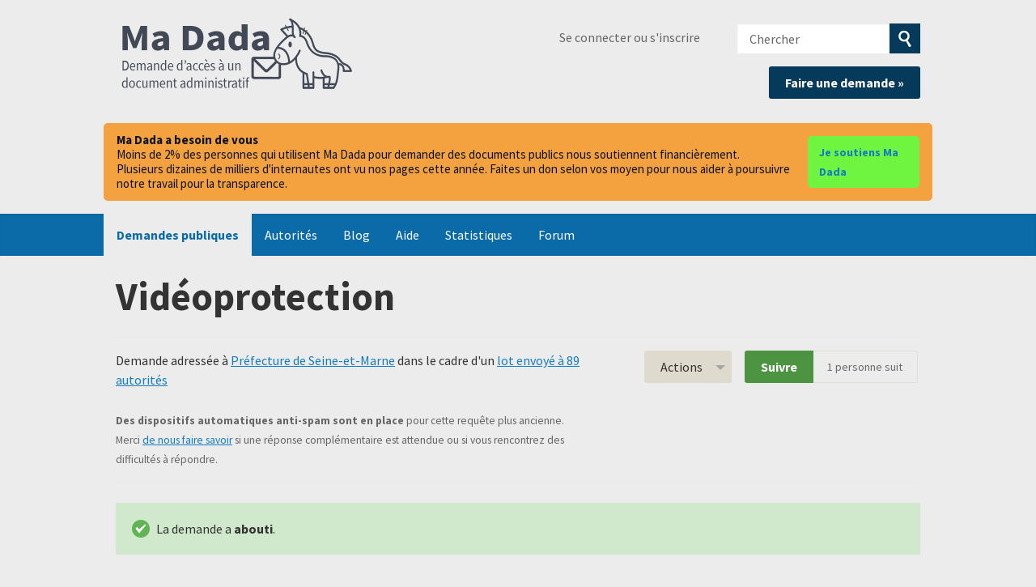

--- FILE ---
content_type: text/html; charset=utf-8
request_url: https://madada.fr/demande/videoprotection_87?utm_campaign=alaveteli-experiments-87&utm_content=sidebar_similar_requests&utm_medium=link&utm_source=ma+dada
body_size: 71292
content:
<!DOCTYPE html>
<html lang="fr-FR" class="no-js">
  <head>
    <meta charset="utf-8">
    <meta name="csrf-param" content="authenticity_token" />
<meta name="csrf-token" />

    <title>
        Vidéoprotection - Une demande d'accès à l'information à Préfecture de Seine-et-Marne - Ma Dada
    </title>

    <link rel="icon" type="image/x-icon" href="/assets/favicon-8b3eba421d6369886757e45f162f231573f7e1ea93311dda098e9ad593ced1ba.ico" />


      <!--[if LTE IE 7]>
<link rel="stylesheet" href="/assets/responsive/application-lte-ie7-8e5a29282fb5b85930582bfbb7f968ea05b2038cae23e444324dbe48115edfd6.css" title="Main" media="all" />
<![endif]-->

<!--[if IE 8]>
<link rel="stylesheet" href="/assets/responsive/application-ie8-8d66de3aa4471d66b07f6a82f3a47c46079f3e125559272082ac2702e8536f56.css" title="Main" media="all" />
<![endif]-->

<!--[if IE 8]>
<link rel="stylesheet" href="/assets/responsive/application-ie8-8d66de3aa4471d66b07f6a82f3a47c46079f3e125559272082ac2702e8536f56.css" title="Main" media="all" />
<![endif]-->

<!--[if GT IE 8]><!-->
<link rel="stylesheet" href="/assets/responsive/application-50cbca25baa78cda333322b03fbd86bf27462c760067947952bb5a08d81644fa.css" title="Main" media="all" />
<!--<![endif]-->

  <link rel="stylesheet" href="/assets/responsive/print-f382691f6b7273571ffb7f402fe142b58891fec1e115fe46abdd8e80a3c064cc.css" media="print" />


        <link rel="alternate" type="application/atom+xml" title="Nouvelles mises à jour pour la demande 'Vidéoprotection'" href="https://madada.fr/request/videoprotection_87/feed">
          <link rel="alternate" type="application/json" title="JSON version of Nouvelles mises à jour pour la demande 'Vidéoprotection'" href="https://madada.fr/request/videoprotection_87/feed.json">
      <link rel="alternate" type="application/json" title="JSON version of this page" href="/demande/videoprotection_87.json?utm_campaign=alaveteli-experiments-87&amp;utm_content=sidebar_similar_requests&amp;utm_medium=link&amp;utm_source=ma+dada">

    <meta name="viewport" content="width=device-width, initial-scale=1.0" />
    
<meta property="og:site_name" content="Ma Dada" />

  <meta property="og:title" content="Vidéoprotection - Une demande d'accès à l'information à Préfecture de Seine-et-Marne" />
  <meta property="og:type" content="article" />

<meta property="og:description" content="Ma Dada est un site associatif qui vous aide à demander des documents publics, dits “administratifs” (rapports, contrats, factures, algorithmes, etc.)" />

    <meta property="article:published_time" content="2021-08-27T13:20:17+02:00" />
    <meta property="article:modified_time" content="2023-02-12T15:30:10+01:00" />
    <meta property="og:description" content="Madame, Monsieur,

En application des dispositions des articles L. 311-1 et suivants du code des relations entre le public et l’administration, je sollicite la communication (de préférence par voie électronique) des documents et leurs annexes en votre possession relatifs à l’utilisation de la vidéoprotection sur votre territoire.

Le périmètre de ma demande s’étend aux documents administratifs existants, au sens de l’article 1er de la loi du 17 juillet 1978, et aux informations contenues dans des fichiers informatiques pouvant en être extraites par un traitement automatisé d’usage courant.

Plus précisément, je souhaiterais recevoir :
-  la liste par commune, si elle existe ou peut être extraite par un traitement automatisé d&#39;usage courant, des autorisations délivrées par la commission départementale de vidéoprotection de votre département depuis sa création ;
- l&#39;ensemble des arrêtés préfectoraux fixant la composition de la commission départementale de vidéoprotection (CDV) depuis 2013 ;
- les procès-verbaux des réunions de la commission départementale de vidéoprotection depuis 2018 ;

Je souhaite recevoir ces documents dans un format numérique, ouvert et réutilisable. Pour ce faire, veuillez m’indiquer leur adresse de téléchargement ou me les envoyer en pièce jointe.

Je reste à votre disposition, par mail ou directement par téléphone, pour discuter des modalités de délivrances des documents précédemment cités.

À défaut de réponse dans un délai d’un mois, ou dans l’hypothèse d’une réponse incomplète, je serais contraints de saisir la Commission d’accès aux documents administratifs (CADA).

Veuillez agréer, Madame, Monsieur, l&#39;expression de mes sentiments distingués.

Clément Pouré" />


<meta property="og:image" content="https://madada.fr/assets/logo-opengraph-553e989f6b596ac5cca2dfdb1f84d2e06c4e28c53c72ef55d4b14c057f6d91d2.png" />
<meta property="og:url" content="https://madada.fr/demande/videoprotection_87?utm_campaign=alaveteli-experiments-87&amp;utm_content=sidebar_similar_requests&amp;utm_medium=link&amp;utm_source=ma+dada" />
<meta property="og:image:width" content="256" />
<meta property="og:image:height" content="256" />

    <!-- <link href='https://fonts.googleapis.com/css?family=Source+Sans+Pro:400,400italic,700&subset=latin,latin-ext' rel='stylesheet' type='text/css'> -->
<!-- Matomo -->
<script type="text/javascript">
  if (window.location.hostname.indexOf('madada.fr') >= 0) {
    var _paq = window._paq || [];
    _paq.push(["setDoNotTrack", true]);
    _paq.push(["disableCookies"]);
    _paq.push(['trackPageView']);
    _paq.push(['enableLinkTracking']);
    (function() {
      var u="https://madada.matomo.cloud/";
      _paq.push(['setTrackerUrl', u+'matomo.php']);
      _paq.push(['setSiteId', '1']);
      var d=document, g=d.createElement('script'), s=d.getElementsByTagName('script')[0];
      g.type='text/javascript'; g.async=true; g.defer=true; g.src='//cdn.matomo.cloud/madada.matomo.cloud/matomo.js'; s.parentNode.insertBefore(g,s);
    })();
  }
</script>
<noscript><p><img src="https://madada.matomo.cloud/matomo.php?idsite=1&amp;rec=1" style="border:0;" alt="" /></p></noscript>
<!-- End Matomo Code -->

    <!-- Replace the html tag's no-js class with js -->
    <script>
      (function(H){
        H.className = H.className.replace(/\bno-js\b/,'js-loaded')
      })(document.documentElement);
    </script>
    
  </head>
  <body class=" ">
    <div class="entirebody">

      <nav aria-label="Skip navigation bar">
        <a href="#content" class="show-with-keyboard-focus-only skip-to-link" tabindex="0">Skip to content</a>
      </nav>

      <!-- begin popups -->
        
        <div id="country-message">
        </div>
      <!-- end popups -->

      <div class="only-show-for-print">
  <p class="print-information">Printed from https://madada.fr/demande/videoprotection_87?utm_campaign=alaveteli-experiments-87&amp;utm_content=sidebar_similar_requests&amp;utm_medium=link&amp;utm_source=ma+dada on January 21, 2026 07:32</p>
</div>
<div id="banner" class="banner " role="banner">
  <div id="banner_inner" class="banner_inner">
    <div id="banner_content" class="banner_content">
      <div class="banner_site-title">
        <h1><a id="logo" class="site-title__logo" href="/">Ma Dada</a></h1>
      </div>

      <div class="rsp_menu_button">
        <a href="#banner" class="open"> <i class="icon-menu"></i> Menu </a>
        <a href="#" class="close"> <i class="icon-menu"></i> Close </a>
      </div>

      <div id="user_locale_switcher" class="locale-list">
  </div>
        <div id="logged_in_bar" class="logged_in_bar account-link-menu-item">
  <a class="sign_in_link" href="/profile/sign_in?r=%2Fdemande%2Fvideoprotection_87%3Futm_campaign%3Dalaveteli-experiments-87%26utm_content%3Dsidebar_similar_requests%26utm_medium%3Dlink%26utm_source%3Dma%2Bdada">Se connecter ou s'inscrire</a>
</div>

      <div id="navigation_search" class="navigation_search">
        <form id="navigation_search_form" class="navigation_search_form" method="get" action="/search" role="search">
          <label class="visually-hidden" for="navigation_search_button">
            Chercher
          </label>
          <input type="search" name="query" id="navigation_search_button" class="navigation_search_button" placeholder="Chercher" title="Entrez votre terme de recherce ici" />
          <button type="submit" style="background-color: #063a5b;">
            <span class="visually-hidden">
              Soumettre la recherche
            </span>
          </button>
        </form>
        <div class="header_request_btn">
          <a class="new-request__make-new-requests" href="/selectionner_autorite" style="float: right;">Faire une demande »</a>
        </div>
      </div>
    </div>

    <style>
#madada-donate-banner {
  width: 100%;
  background-color: #ececec;
  padding-bottom: 1em;
  padding-top: 1em;
}

.madada-donate-inner {
  background-color:#f4a140;
  border-radius: 5px;
  max-width: 64em;
  margin: 0 auto;
  padding: 12px 16px;
  display: flex;
  gap: 12px;
  align-items: center;
  justify-content: space-between;
}

.madada-donate-text {
  color: #0b1220;
  font-size: 15px;
  line-height: 1.2;
  display: flex;
  flex-direction: column;
  gap: 8px;
  align-items: baseline;
}

.madada-donate-btn,
.madada-donate-btn:visited {
  background-color: #6ff440;
  color: #031c2b;
  text-decoration: none;
  padding: 8px 14px;
  border-radius: 5px;
  font-weight: 600;
  font-size: 14px;
  transition: background-color 300ms ease-out;
}

@media (max-width: 720px) {
  .madada-donate-inner {
    flex-direction: column;
    align-items: stretch;
    gap: 10px;
  }
  .madada-donate-text { font-size: 14px; }
  .madada-donate-btn { width: 100%; text-align: center; padding: 10px 12px; }
}
</style>

<div id="madada-donate-banner" role="region" aria-label="Bandeau de dons">
  <div class="madada-donate-inner">
    <div class="madada-donate-text">
      <strong>Ma Dada a besoin de vous</strong>
      <span>Moins de 2% des personnes qui utilisent Ma Dada pour demander des documents publics nous soutiennent financièrement.</span>
      <span>Plusieurs dizaines de milliers d'internautes ont vu nos pages cette année. Faites un don selon vos moyen pour nous aider à poursuivre notre travail pour la transparence.</span>
    </div>
    <a class="madada-donate-btn" href="https://madada.fr/dons" rel="noopener" target="_blank">Je soutiens Ma Dada</a>
  </div>
</div>

    <div id="topnav" class="topnav ">
  <nav aria-label="Main navigation">
    <ul id="navigation" class="navigation">
        <li class="selected">
  <a href="/list">Demandes publiques</a>
</li>

<li class="">
  <a href="/body/list/all">Autorités</a>
</li>

<li class="">
  <a href="/madada_blog">Blog</a>
</li>

<li class="">
  <a href="/help/about">Aide</a>
</li>

<li class="">
  <a href="/stats">Statistiques</a>
</li>

<li class="">
  <a href="/forum">Forum</a>
</li>

    </ul>
  </nav>
</div>


  </div>
</div>



      <div id="wrapper">
        <div id="content" role="main">

          <div id="request_show" class="controller_request">
            








<div class="request-header">
  <div class="row">
    <h1>Vidéoprotection</h1>

    <div class="request-header__action-bar-container">
      <div class="request-header__action-bar">

        <p class="request-header__subtitle ">
              Demande adressée à <a href="/body/prefecture_de_seine_et_marne">Préfecture de Seine-et-Marne</a> dans le cadre d'un <a href="/info_request_batch/39">lot envoyé à 89 autorités</a>



<span class="request-header__restricted_correspondence">
  <strong>Des dispositifs automatiques anti-spam sont en place</strong> pour cette requête plus ancienne. Merci <a href="/help/contact">de nous faire savoir</a> si une réponse complémentaire est attendue ou si vous rencontrez des difficultés à répondre.
</span>


        </p>

          <div class="request-header__action-bar__actions ">
              <div id="after_actions" class="after-actions">
  <ul class="action-menu after-actions__action-menu">
    <li>
      <a href="#" class="action-menu__button">Actions</a>

      <ul class="action-menu__menu">
          <li class="action-menu__menu__item">
            <span class="action-menu__menu__heading">
              Suite à la demande
            </span>

            <ul class="action-menu__menu__submenu owner_actions">
              <li>
                  <a href="/request/videoprotection_87/followups/new/1329">Ecrire une réponse</a>
              </li>

                <li>
                  <a href="/request/videoprotection_87?update_status=1">Mettre à jour le statut de cette demande</a>
                </li>


            </ul>
          </li>


        <li class="action-menu__menu__item">
          <span class="action-menu__menu__heading">
            Préfecture de Seine-et-Marne
          </span>

          <ul class="action-menu__menu__submenu public_body_actions">
            <li>
              <a href="/request/videoprotection_87/upload">Répondre à la demande</a>
            </li>
          </ul>
        </li>

        <li class="action-menu__menu__item">
          <ul class="action-menu__menu__submenu anyone_actions">

              <li>
               <a href="/request/videoprotection_87/report/new">Signaler cette demande</a><span class="action-menu__info-link">
                <a href="/help/about#reporting">Aide</a>
              </span>
              </li>

              <li>
                <a href="/request/videoprotection_87/annotate">Ajouter un commentaire</a>
              </li>


            <li>
              <a href="/request/videoprotection_87/download">Télécharger un fichier zip de toute la correspondance</a>
            </li>

            <li>
              <a href="/request/videoprotection_87/details">Voir les détails de l'historique des événements</a>
            </li>

            <li>
              <a tabindex="0" class="js-collapsible-trigger-all" data-text-expanded="Masquer toute la correspondance" data-text-collapsed="Étendre toute la correspondance">Masquer toute la correspondance</a>
            </li>

            <li>
              <div class="feed_link feed_link_action-menu">
  <a href="/request/videoprotection_87/feed">Flux RSS </a>
  <svg xmlns="http://www.w3.org/2000/svg" width="8" height="8" viewBox="0 0 8 8" alt=""><path fill="#777777" fill-rule="evenodd" d="M.9 3.04a4.07 4.07 0 0 1 4.06 4.08.6.6 0 0 1-1.2 0A2.88 2.88 0 0 0 .9 4.22a.6.6 0 0 1 0-1.19zM.9 0C4.82 0 8 3.2 8 7.12a.6.6 0 0 1-1.19 0A5.93 5.93 0 0 0 .9 1.19.6.6 0 1 1 .9 0zm.14 5.91a1.04 1.04 0 1 1 0 2.09 1.04 1.04 0 0 1 0-2.09z"/></svg>
</div>

            </li>
          </ul>
        </li>
      </ul>
    </li>
  </ul>
</div>


                <div class="action-bar__follow">
    <div class="action-bar__follow-button">
      <div class="feed_link feed_link_toolbar">
        <a class="link_button_green track__action" href="/request/videoprotection_87/track">Suivre</a>
      </div>
    </div>
    <div class="action-bar__follower-count">
      <span id="follow_count">1</span> personne suit
    </div>
  </div>

          </div>
      </div>
    </div>

    <div class="request-status">
      <div id="request_status" class="request-status-message request-status-message--successful">
        <i class="icon-standalone icon_successful"></i>

        <p>
          La demande a <strong>abouti</strong>.
        </p>
      </div>
    </div>
  </div>
</div>



<style>
.timeline {
    -webkit-box-sizing: border-box;
    box-sizing: border-box;
    position: relative;
    margin-bottom: 1rem;
}

.timeline *,
.timeline :after,
.timeline :before {
    -webkit-box-sizing: inherit;
    box-sizing: inherit;
}

.timeline:not(.timeline--horizontal):before {
    background-color: #ddd;
    bottom: 0;
    content: "";
    left: 50%;
    margin-left: -2px;
    position: absolute;
    top: 0;
    width: 4px;
    z-index: 1;
}

.timeline__wrap {
    overflow: hidden;
    position: relative;
    z-index: 2;
}

.timeline__item {
    font-size: 16px;
    font-size: 1rem;
    padding: 0.625rem 2.5rem 0.625rem 0;
    position: relative;
    width: 50%;
    z-index: 2;
}

.timeline__item:after {
    background-color: #fff;
    border: 4px solid #ddd;
    border-radius: 50%;
    content: "";
    height: 20px;
    position: absolute;
    right: -10px;
    -webkit-transform: translateY(-50%);
    -ms-transform: translateY(-50%);
    transform: translateY(-50%);
    top: 50%;
    width: 20px;
    z-index: 1;
}

.timeline__item.animated {
    -webkit-animation-duration: 1s;
    animation-duration: 1s;
    -webkit-animation-fill-mode: both;
    animation-fill-mode: both;
    opacity: 0;
}

.timeline__item.fadeIn {
    -webkit-animation-name: fadeIn;
    animation-name: fadeIn;
}

.timeline__item--left {
    left: 0;
}

.timeline__item--right {
    left: 50%;
    padding: 0.625rem 0 0.625rem 2.5rem;
}

.timeline__item--right:after {
    left: -10px;
}

.timeline__item--right .timeline__content:before {
    border-bottom: 10px solid transparent;
    border-right: 12px solid #ccc;
    border-left: none;
    border-top: 10px solid transparent;
    left: -12px;
}

.timeline__item--right .timeline__content:after {
    border-bottom: 9px solid transparent;
    border-right: 11px solid #fff;
    border-left: none;
    border-top: 9px solid transparent;
    left: -10px;
}

.timeline__content {
    background-color: #fff;
    border: 1px solid #ccc;
    border-radius: 5px;
    color: #333;
    display: block;
    padding: 0.5rem;
    position: relative;
}

.timeline__content:after,
.timeline__content:before {
    content: "";
    height: 0;
    position: absolute;
    -webkit-transform: translateY(-50%);
    -ms-transform: translateY(-50%);
    transform: translateY(-50%);
    top: 50%;
    width: 0;
}

.timeline__content:before {
    border-bottom: 10px solid transparent;
    border-left: 12px solid #ccc;
    border-top: 10px solid transparent;
    right: -12px;
    z-index: 1;
}

.timeline__content:after {
    border-bottom: 9px solid transparent;
    border-left: 11px solid #fff;
    border-top: 9px solid transparent;
    right: -10px;
    z-index: 2;
}

.timeline__content h2 {
    font-size: 1rem;
    font-weight: 600;
    margin: 0 0 0.625rem;
}

.timeline__content p {
    font-size: 0.9375rem;
    line-height: 1.5;
    margin-bottom: 10px;
}

.timeline--horizontal {
    font-size: 0;
    padding: 0 3.125rem;
    overflow: hidden;
    white-space: nowrap;
}

.timeline--horizontal .timeline-divider {
    background-color: #ddd;
    display: block;
    height: 4px;
    left: 40px;
    position: absolute;
    -webkit-transform: translateY(-50%);
    -ms-transform: translateY(-50%);
    transform: translateY(-50%);
    right: 40px;
    z-index: 1;
}

.timeline--horizontal .timeline__items {
    -webkit-transition: all 0.8s;
    -o-transition: all 0.8s;
    transition: all 0.8s;
    will-change: transform;
}

.timeline--horizontal .timeline__item {
    display: inline-block;
    left: 0;
    padding: 0 0 2.5rem;
    position: relative;
    -webkit-transition: none;
    -o-transition: none;
    transition: none;
    vertical-align: top;
    white-space: normal;
}

.timeline--horizontal .timeline__item:after {
    left: 50%;
    right: auto;
    -webkit-transform: translate(-50%, -50%);
    -ms-transform: translate(-50%, -50%);
    transform: translate(-50%, -50%);
    top: 100%;
}

.timeline--horizontal .timeline__item .timeline__item__inner {
    display: table;
    height: 100%;
    width: 100%;
}

.timeline--horizontal .timeline__item .timeline__content__wrap {
    display: table-cell;
    margin: 0;
    padding: 0;
    vertical-align: bottom;
}

.timeline--horizontal .timeline__item .timeline__content:before {
    border-left: 12px solid transparent;
    border-right: 12px solid transparent;
    border-top: 12px solid #ccc;
    left: 50%;
    right: auto;
    -webkit-transform: translateX(-50%);
    -ms-transform: translateX(-50%);
    transform: translateX(-50%);
    top: 100%;
}

.timeline--horizontal .timeline__item .timeline__content:after {
    border-left: 10px solid transparent;
    border-right: 10px solid transparent;
    border-top: 10px solid #fff;
    left: 50%;
    right: auto;
    -webkit-transform: translateX(-50%);
    -ms-transform: translateX(-50%);
    transform: translateX(-50%);
    top: 100%;
}

.timeline--horizontal .timeline__item--bottom {
    padding: 2.5rem 0 0;
}

.timeline--horizontal .timeline__item--bottom:after {
    top: 0;
}

.timeline--horizontal .timeline__item--bottom .timeline__content__wrap {
    vertical-align: top;
}

.timeline--horizontal .timeline__item--bottom .timeline__content:before {
    border-bottom: 12px solid #ccc;
    border-left: 12px solid transparent;
    border-right: 12px solid transparent;
    border-top: none;
    bottom: 100%;
    top: auto;
}

.timeline--horizontal .timeline__item--bottom .timeline__content:after {
    border-bottom: 10px solid #fff;
    border-left: 10px solid transparent;
    border-right: 10px solid transparent;
    border-top: none;
    bottom: 100%;
    top: auto;
}

.timeline-nav-button {
    background-color: #fff;
    border: 2px solid #ddd;
    border-radius: 50px;
    -webkit-box-sizing: border-box;
    box-sizing: border-box;
    -webkit-box-shadow: none;
    box-shadow: none;
    cursor: pointer;
    display: block;
    height: 40px;
    outline: 0;
    position: absolute;
    text-indent: -9999px;
    -webkit-transform: translateY(-50%);
    -ms-transform: translateY(-50%);
    transform: translateY(-50%);
    top: 50%;
    width: 40px;
    z-index: 10;
}

.timeline-nav-button:disabled {
    opacity: 0.5;
    pointer-events: none;
}

.timeline-nav-button:before {
    background-position: center center;
    background-repeat: no-repeat;
    content: "";
    display: block;
    height: 14px;
    left: 50%;
    position: absolute;
    -webkit-transform: translateX(-50%) translateY(-50%);
    -ms-transform: translateX(-50%) translateY(-50%);
    transform: translateX(-50%) translateY(-50%);
    top: 50%;
    width: 8px;
}

.timeline-nav-button--prev {
    left: 0;
}

.timeline-nav-button--next {
    right: 0;
}

.timeline--mobile {
    padding: 0;
    width: 50%;
    margin-inline: auto;
}

.timeline--mobile:before {
    left: 10px !important;
    margin: 0 !important;
}

.timeline--mobile .timeline__item {
    left: 0;
    padding-left: 40px;
    padding-right: 0;
    width: 100%;
}

.timeline--mobile .timeline__item:after {
    left: 2px;
    margin: 0;
}

.timeline--mobile .timeline__item .timeline__content:before {
    left: -12px;
    border-bottom: 12px solid transparent;
    border-right: 12px solid #ccc;
    border-left: none;
    border-top: 12px solid transparent;
}

.timeline--mobile .timeline__item .timeline__content:after {
    left: -10px;
    border-bottom: 10px solid transparent;
    border-right: 10px solid #fff;
    border-left: none;
    border-top: 10px solid transparent;
}

@-webkit-keyframes fadeIn {
    0% {
        opacity: 0;
        top: 70px;
    }

    100% {
        opacity: 1;
        top: 0;
    }
}

@keyframes fadeIn {
    0% {
        opacity: 0;
        top: 70px;
    }

    100% {
        opacity: 1;
        top: 0;
    }
}

@-webkit-keyframes liftUp {
    0% {
        top: 0;
    }

    100% {
        top: -15px;
    }
}

@keyframes liftUp {
    0% {
        top: 0;
    }

    100% {
        top: -15px;
    }
}

</style>

<div class="timeline">
    <div class="timeline__wrap">
        <div class="timeline__items">
            <div class="timeline__item">
                <div class="timeline__content">
                    <h2><time datetime="2021-08-27T13:20:18+02:00" title="2021-08-27 13:20:18 +0200">27 août 2021</time></h2>
                    Demande envoyée
                </div>
            </div>
            <div class="timeline__item">
                <div class="timeline__content">
                    <h2><time datetime="2021-09-28T00:00:00+02:00" title="2021-09-28 00:00:00 +0200">28 septembre 2021</time></h2>
                    Refus implicite
                </div>
            </div>
            <div class="timeline__item">
                <div class="timeline__content">
                    <h2><time datetime="2021-11-07T18:27:30+01:00" title="2021-11-07 18:27:30 +0100">7 novembre 2021</time></h2>
                    Message reçu
                </div>
            </div>
            <div class="timeline__item">
                <div class="timeline__content">
                    <h2><time datetime="2021-11-07T18:27:33+01:00" title="2021-11-07 18:27:33 +0100">7 novembre 2021</time></h2>
                    Message reçu
                </div>
            </div>
            <div class="timeline__item">
                <div class="timeline__content">
                    <h2><time datetime="2021-11-07T18:27:59+01:00" title="2021-11-07 18:27:59 +0100">7 novembre 2021</time></h2>
                    Message reçu
                </div>
            </div>
            <div class="timeline__item">
                <div class="timeline__content">
                    <h2><time datetime="2021-12-07T16:58:01+01:00" title="2021-12-07 16:58:01 +0100">7 décembre 2021</time></h2>
                    Message reçu
                </div>
            </div>
            <div class="timeline__item">
                <div class="timeline__content">
                    <h2><time datetime="2022-08-27T00:00:16+02:00" title="2022-08-27 00:00:16 +0200">27 août 2022</time></h2>
                    Embargo levé
                </div>
            </div>
            <div class="timeline__item">
                <div class="timeline__content">
                    <h2><time datetime="2023-02-12T15:30:10+01:00" title="2023-02-12 15:30:10 +0100">12 février 2023</time></h2>
                    Demande aboutie
                </div>
            </div>
        </div>
    </div>
</div>



  <div class="attachments attachments_summary">
    <div class="attachments__header">
      <h3>
        3 documents obtenus
      </h3>
    </div>

    <ul class="list-of-attachments">
        <li class="attachment" id="attachment-2867">
            <a href="/request/videoprotection_87/response/1113/attach/3/signature.png?cookie_passthrough=1"><img class="attachment__image" alt="Attachment" src="/assets/content_type/icon_image_png_large-c75d931ec8ad72b187cbffdbbe59e796dc767de342f3037f1018a09de59b02df.png" /></a>

            <p class="attachment__name">
              signature.png
            </p>

            <p class="attachment__meta">
              51K
              <a href="/request/videoprotection_87/response/1113/attach/3/signature.png?cookie_passthrough=1">Ouvrir</a>&nbsp;

              


              <a href="https://madada.fr/request/videoprotection_87#incoming-1113">Voir le message</a>
            </p>
</li>        <li class="attachment" id="attachment-2869">
            <a href="/request/videoprotection_87/response/1187/attach/2/Instructions%20de%20t%20l%20chargement%20fr.html?cookie_passthrough=1"><img class="attachment__image" alt="Attachment" src="/assets/content_type/icon_text_html_large-a1e1f78d85f8598e968189d1cdd909b4f937d39457ba285d0d43290d07413a6f.png" /></a>

            <p class="attachment__name">
              Instructions de t l chargement fr.html
            </p>

            <p class="attachment__meta">
              1K
              <a href="/request/videoprotection_87/response/1187/attach/2/Instructions%20de%20t%20l%20chargement%20fr.html?cookie_passthrough=1">Ouvrir</a>&nbsp;

              


              <a href="https://madada.fr/request/videoprotection_87#incoming-1187">Voir le message</a>
            </p>
</li>        <li class="attachment" id="attachment-3612">
            <a href="/request/videoprotection_87/response/1329/attach/2/Instructions%20de%20t%20l%20chargement%20fr.html?cookie_passthrough=1"><img class="attachment__image" alt="Attachment" src="/assets/content_type/icon_text_html_large-a1e1f78d85f8598e968189d1cdd909b4f937d39457ba285d0d43290d07413a6f.png" /></a>

            <p class="attachment__name">
              Instructions de t l chargement fr.html
            </p>

            <p class="attachment__meta">
              1K
              <a href="/request/videoprotection_87/response/1329/attach/2/Instructions%20de%20t%20l%20chargement%20fr.html?cookie_passthrough=1">Ouvrir</a>&nbsp;

              


              <a href="https://madada.fr/request/videoprotection_87#incoming-1329">Voir le message</a>
            </p>
</li>    </ul>

    <a href="#" class="attachments__show-more" style="display: none;" data-show-all="Voir toutes les pièces jointes" data-show-fewer="Voir moins de pièces jointes"></a>
  </div>


<div id="left_column" class="left_column">
  

      <div class="ff-print-fix"></div>



      <div class="ff-print-fix"></div>

<div class="outgoing correspondence js-collapsible" id="outgoing-1930">
  


    <div class="correspondence__header correspondence__header--with-delivery-status">
      <span class="correspondence__header__author js-collapsible-trigger">
          Message envoyé
      </span>

      <a class="correspondence__header__date" href="#outgoing-1930">
          <time datetime="2021-08-27T13:20:18+02:00" title="2021-08-27 13:20:18 +0200">27 août 2021</time>
</a>
        <div class="correspondence__header__delivery-status">
          <a class="toggle-delivery-log toggle-delivery-log--delivered js-toggle-delivery-log" data-delivery-status="delivered" href="/outgoing_messages/1930/delivery_status">            Réceptionné</a>        </div>
    </div>

    <div class="js-delivery-log-ajax-error" hidden aria-hidden="true" style="display: none; visibility: hidden;">
      <p>Vous pouvez télécharger les logs du serveur mail pour ce message.</p>
      <p><a target="_blank" href="/outgoing_messages/1930/delivery_status">Essayer d'ouvrir les logs dans une nouvelle fenêtre.</a></p>
    </div>

    <div class="correspondence_text">
      <div><p>Madame, Monsieur,</p>

<p>En application des dispositions des articles L. 311-1 et suivants du code des relations entre le public et l’administration, je sollicite la communication (de préférence par voie électronique) des documents et leurs annexes en votre possession relatifs à l’utilisation de la vidéoprotection sur votre territoire.</p>

<p>Le périmètre de ma demande s’étend aux documents administratifs existants, au sens de l’article 1er de la loi du 17 juillet 1978, et aux informations contenues dans des fichiers informatiques pouvant en être extraites par un traitement automatisé d’usage courant.</p>

<p>Plus précisément, je souhaiterais recevoir :
<br />-  la liste par commune, si elle existe ou peut être extraite par un traitement automatisé d'usage courant, des autorisations délivrées par la commission départementale de vidéoprotection de votre département depuis sa création ;
<br />- l'ensemble des arrêtés préfectoraux fixant la composition de la commission départementale de vidéoprotection (CDV) depuis 2013 ;
<br />- les procès-verbaux des réunions de la commission départementale de vidéoprotection depuis 2018 ;</p>

<p>Je souhaite recevoir ces documents dans un format numérique, ouvert et réutilisable. Pour ce faire, veuillez m’indiquer leur adresse de téléchargement ou me les envoyer en pièce jointe.</p>

<p>Je reste à votre disposition, par mail ou directement par téléphone, pour discuter des modalités de délivrances des documents précédemment cités.</p>

<p>À défaut de réponse dans un délai d’un mois, ou dans l’hypothèse d’une réponse incomplète, je serais contraints de saisir la Commission d’accès aux documents administratifs (CADA).</p>

<p>Veuillez agréer, Madame, Monsieur, l'expression de mes sentiments distingués.</p>

<p>Clément Pouré</p></div>
    </div>

    <p class="event_actions">

    </p>



      <div class="correspondence__footer">
  <div class="correspondence__footer__cplink">
    <input type="text" id="" value="https://madada.fr/request/videoprotection_87#outgoing-1930" class="cplink__field" />

    <a class="cplink__button">Créer un lien vers</a>

    <a class="cplink__button" href="/request/videoprotection_87/report/new?outgoing_message_id=1930">Signaler</a>
  </div>
</div>

</div>



      <div class="ff-print-fix"></div>



      <div class="ff-print-fix"></div>



      <div class="ff-print-fix"></div>

<div class="incoming correspondence normal js-collapsible " id="incoming-1101">
  <div class="correspondence__header">
    <span class="correspondence__header__author js-collapsible-trigger">
        Préfecture de Seine-et-Marne
    </span>

    <a class="correspondence__header__date" href="#incoming-1101">
      <time datetime="2021-09-01T11:43:42+02:00" title="2021-09-01 11:43:42 +0200">1 septembre 2021</time>
</a>  </div>

  


      <div class="correspondence_text">
        
<div id="attachment-2865">
      <p>Bonjour,</p>

<p> Votre demande a été transmise au service concerné.
<br /> Bien cordialement,</p>

<p> -------- Message original --------
<br /> Sujet&nbsp;: [INTERNET] Demande au titre du droit d’accès aux documents
<br /> administratifs - Vidéoprotection
<br /> De&nbsp;: Clément Pouré [1]&lt;[FOI #1284 email]&gt;
<br /> Pour&nbsp;: droit d'accès à l'information requests at Préfecture de
<br /> Seine-et-Marne [2]&lt;[Préfecture de Seine-et-Marne request email]&gt;
<br /> Date&nbsp;: 27/08/2021 13:20</p>

<p> Madame, Monsieur,</p>

<p> En application des dispositions des articles L. 311-1 et suivants du code des relations entre le public et l’administration, je sollicite la communication (de préférence par voie électronique) des documents et leurs annexes en votre possession relatifs à l’utilisation de la vidéoprotection sur votre territoire.</p>

<p> Le périmètre de ma demande s’étend aux documents administratifs existants, au sens de l’article 1er de la loi du 17 juillet 1978, et aux informations contenues dans des fichiers informatiques pouvant en être extraites par un traitement automatisé d’usage courant.</p>

<p> Plus précisément, je souhaiterais recevoir :
<br /> - la liste par commune, si elle existe ou peut être extraite par un traitement automatisé d'usage courant, des autorisations délivrées par la commission départementale de vidéoprotection de votre département depuis sa création ;
<br /> - l'ensemble des arrêtés préfectoraux fixant la composition de la commission départementale de vidéoprotection (CDV) depuis 2013 ;
<br /> - les procès-verbaux des réunions de la commission départementale de vidéoprotection depuis 2018 ;</p>

<p> Je souhaite recevoir ces documents dans un format numérique, ouvert et réutilisable. Pour ce faire, veuillez m’indiquer leur adresse de téléchargement ou me les envoyer en pièce jointe.</p>

<p> Je reste à votre disposition, par mail ou directement par téléphone, pour discuter des modalités de délivrances des documents précédemment cités.</p>

<p> À défaut de réponse dans un délai d’un mois, ou dans l’hypothèse d’une réponse incomplète, je serais contraints de saisir la Commission d’accès aux documents administratifs (CADA).</p>

<p> Veuillez agréer, Madame, Monsieur, l'expression de mes sentiments distingués.</p>

<p> Clément Pouré</p>

<p><span class="unfold_link"><a href="?unfold=1#incoming-1101">Afficher les sections citées</a></span></p>

<p>Pour une administration exemplaire, préservons l'environnement.
<br /> N'imprimons que si nécessaire.</p>

<p>References</p>

<p> Visible links
<br /> 1. mailto:[FOI #1284 email]
<br /> 2. mailto:[Préfecture de Seine-et-Marne request email]
<br /> 3. mailto:[FOI #1284 email]
<br /> 4. mailto:[Préfecture de Seine-et-Marne request email]
<br /> 5. <a href="https://madada.fr/change_request/new?body=prefecture_de_seine_et_marne">https://madada.fr/change_request/new?bod...</a>
<br /> 6. <a href="https://madada.fr/aide/prada">https://madada.fr/aide/prada</a></p>
</div>
      </div>

    <p class="event_actions">
    </p>



      <div class="correspondence__footer">
  <div class="correspondence__footer__cplink">
    <input type="text" id="" value="https://madada.fr/request/videoprotection_87#incoming-1101" class="cplink__field" />

    <a class="cplink__button">Créer un lien vers</a>

    <a class="cplink__button" href="/request/videoprotection_87/report/new?incoming_message_id=1101">Signaler</a>
  </div>
</div>

</div>




      <div class="ff-print-fix"></div>

<div class="incoming correspondence normal js-collapsible " id="incoming-1113">
  <div class="correspondence__header">
    <span class="correspondence__header__author js-collapsible-trigger">
        Préfecture de Seine-et-Marne
    </span>

    <a class="correspondence__header__date" href="#incoming-1113">
      <time datetime="2021-09-06T16:40:22+02:00" title="2021-09-06 16:40:22 +0200">6 septembre 2021</time>
</a>  </div>

  


      <div class="correspondence_text">
          <div class="attachments">
    <div class="attachments__header">
      <h3>
        1 pièce jointe
      </h3>
    </div>

    <ul class="list-of-attachments">
        <li class="attachment" id="attachment-2867">
            <a href="/request/videoprotection_87/response/1113/attach/3/signature.png?cookie_passthrough=1"><img class="attachment__image" alt="Attachment" src="/assets/content_type/icon_image_png_large-c75d931ec8ad72b187cbffdbbe59e796dc767de342f3037f1018a09de59b02df.png" /></a>

            <p class="attachment__name">
              signature.png
            </p>

            <p class="attachment__meta">
              51K
              <a href="/request/videoprotection_87/response/1113/attach/3/signature.png?cookie_passthrough=1">Télécharger</a>

              


            </p>
</li>    </ul>

    <a href="#" class="attachments__show-more" style="display: none;" data-show-all="Voir toutes les pièces jointes" data-show-fewer="Voir moins de pièces jointes"></a>
  </div>

<div id="attachment-2866">
      <p>Monsieur,</p>

<p> Vous avez demandé le 27 août 2021 l'accès à différents documents
<br /> administratifs relatifs à la vidéoprotection dans le département de la
<br /> Seine et Marne.</p>

<p> Concernant les arrêtés préfectoraux portant composition de la commission
<br /> départementale de vidéoprotection, je vous informe qu'ils sont publiés au
<br /> recueil des actes administratifs de la préfecture et donc consultables en
<br /> ligne à
<br /> [1]<a href="https://www.seine-et-marne.gouv.fr/Publications/RECUEILS-DES-ACTES-ADMINISTRATIFS-RAA">https://www.seine-et-marne.gouv.fr/Publi...</a>.
<br /> Le dernier est paru au recueil des actes administratifs du 26 janvier
<br /> 2021.</p>

<p> Par ailleurs, nous ne disposons pas, ni ne pouvons établir dans des délais
<br /> raisonnables, une liste regroupant les autorisations préfectorales de
<br /> systèmes de vidéoprotection par commune. Je vous précise que la commission
<br /> départementale de vidéoprotection ne délivre pas d'autorisation. Elle ne
<br /> donne qu'un avis au préfet qui n'est pas tenu de le suivre.&nbsp; Les
<br /> autorisations prennent la forme d'un arrêté préfectoral également publié
<br /> au recueil des actes administratifs.</p>

<p> Enfin, les procès-verbaux des réunions de la commission départementale de
<br /> vidéoprotection vous seront communiqués d'ici la fin du mois.</p>

<p> Cordialement,
<br /> --
<br /> Pour une administration exemplaire, préservons l'environnement.
<br /> N'imprimons que si nécessaire.</p>

<p>References</p>

<p> Visible links
<br /> 1. <a href="https://www.seine-et-marne.gouv.fr/Publications/RECUEILS-DES-ACTES-ADMINISTRATIFS-RAA">https://www.seine-et-marne.gouv.fr/Publi...</a></p>
</div>
      </div>

    <p class="event_actions">
    </p>



      <div class="correspondence__footer">
  <div class="correspondence__footer__cplink">
    <input type="text" id="" value="https://madada.fr/request/videoprotection_87#incoming-1113" class="cplink__field" />

    <a class="cplink__button">Créer un lien vers</a>

    <a class="cplink__button" href="/request/videoprotection_87/report/new?incoming_message_id=1113">Signaler</a>
  </div>
</div>

</div>




      <div class="ff-print-fix"></div>

<div class="incoming correspondence normal js-collapsible " id="incoming-1187">
  <div class="correspondence__header">
    <span class="correspondence__header__author js-collapsible-trigger">
        Préfecture de Seine-et-Marne
    </span>

    <a class="correspondence__header__date" href="#incoming-1187">
      <time datetime="2021-10-01T14:27:48+02:00" title="2021-10-01 14:27:48 +0200">1 octobre 2021</time>
</a>  </div>

  


      <div class="correspondence_text">
          <div class="attachments">
    <div class="attachments__header">
      <h3>
        1 pièce jointe
      </h3>
    </div>

    <ul class="list-of-attachments">
        <li class="attachment" id="attachment-2869">
            <a href="/request/videoprotection_87/response/1187/attach/2/Instructions%20de%20t%20l%20chargement%20fr.html?cookie_passthrough=1"><img class="attachment__image" alt="Attachment" src="/assets/content_type/icon_text_html_large-a1e1f78d85f8598e968189d1cdd909b4f937d39457ba285d0d43290d07413a6f.png" /></a>

            <p class="attachment__name">
              Instructions de t l chargement fr.html
            </p>

            <p class="attachment__meta">
              1K
              <a href="/request/videoprotection_87/response/1187/attach/2/Instructions%20de%20t%20l%20chargement%20fr.html?cookie_passthrough=1">Télécharger</a>

              


            </p>
</li>    </ul>

    <a href="#" class="attachments__show-more" style="display: none;" data-show-all="Voir toutes les pièces jointes" data-show-fewer="Voir moins de pièces jointes"></a>
  </div>

<div id="attachment-2868">
      <p>Monsieur,</p>

<p> Suite à mon précédent courriel, vous trouverez les procès-verbaux des
<br /> réunions de la commission départementale de vidéoprotection de
<br /> Seine-et-Marne depuis 2018 à cette adresse.</p>

<p> Je reste à votre disposition si vous avez des difficultés d'accès à ces
<br /> documents.</p>

<p> Cordialement,</p>

<p> ---
<br /> BACQUET Sarah - 77 SEINE-ET-MARNE/PREFECTURE</p>
</div>
      </div>

    <p class="event_actions">
    </p>



      <div class="correspondence__footer">
  <div class="correspondence__footer__cplink">
    <input type="text" id="" value="https://madada.fr/request/videoprotection_87#incoming-1187" class="cplink__field" />

    <a class="cplink__button">Créer un lien vers</a>

    <a class="cplink__button" href="/request/videoprotection_87/report/new?incoming_message_id=1187">Signaler</a>
  </div>
</div>

</div>




      <div class="ff-print-fix"></div>

<div class="outgoing correspondence js-collapsible" id="outgoing-2184">
  


    <div class="correspondence__header correspondence__header--with-delivery-status">
      <span class="correspondence__header__author js-collapsible-trigger">
          Message envoyé
      </span>

      <a class="correspondence__header__date" href="#outgoing-2184">
          <time datetime="2021-11-24T14:51:29+01:00" title="2021-11-24 14:51:29 +0100">24 novembre 2021</time>
</a>
        <div class="correspondence__header__delivery-status">
          <a class="toggle-delivery-log toggle-delivery-log--delivered js-toggle-delivery-log" data-delivery-status="delivered" href="/outgoing_messages/2184/delivery_status">            Réceptionné</a>        </div>
    </div>

    <div class="js-delivery-log-ajax-error" hidden aria-hidden="true" style="display: none; visibility: hidden;">
      <p>Vous pouvez télécharger les logs du serveur mail pour ce message.</p>
      <p><a target="_blank" href="/outgoing_messages/2184/delivery_status">Essayer d'ouvrir les logs dans une nouvelle fenêtre.</a></p>
    </div>

    <div class="correspondence_text">
      <div><p>Bonjour,</p>

<p>Suite à des soucis techniques de la plateforme, je ne recois vos mails que maintenant.</p>

<p>Serait-il possible de me faire parvenir à nouveau les documents que vous m'avez envoyé (le lien est expiré) ?</p>

<p>Bien à vous,</p>

<p>Clément Pouré</p></div>
    </div>

    <p class="event_actions">

    </p>



      <div class="correspondence__footer">
  <div class="correspondence__footer__cplink">
    <input type="text" id="" value="https://madada.fr/request/videoprotection_87#outgoing-2184" class="cplink__field" />

    <a class="cplink__button">Créer un lien vers</a>

    <a class="cplink__button" href="/request/videoprotection_87/report/new?outgoing_message_id=2184">Signaler</a>
  </div>
</div>

</div>



      <div class="ff-print-fix"></div>



      <div class="ff-print-fix"></div>

<div class="incoming correspondence normal js-collapsible " id="incoming-1329">
  <div class="correspondence__header">
    <span class="correspondence__header__author js-collapsible-trigger">
        Préfecture de Seine-et-Marne
    </span>

    <a class="correspondence__header__date" href="#incoming-1329">
      <time datetime="2021-12-07T16:55:00+01:00" title="2021-12-07 16:55:00 +0100">7 décembre 2021</time>
</a>  </div>

  


      <div class="correspondence_text">
          <div class="attachments">
    <div class="attachments__header">
      <h3>
        1 pièce jointe
      </h3>
    </div>

    <ul class="list-of-attachments">
        <li class="attachment" id="attachment-3612">
            <a href="/request/videoprotection_87/response/1329/attach/2/Instructions%20de%20t%20l%20chargement%20fr.html?cookie_passthrough=1"><img class="attachment__image" alt="Attachment" src="/assets/content_type/icon_text_html_large-a1e1f78d85f8598e968189d1cdd909b4f937d39457ba285d0d43290d07413a6f.png" /></a>

            <p class="attachment__name">
              Instructions de t l chargement fr.html
            </p>

            <p class="attachment__meta">
              1K
              <a href="/request/videoprotection_87/response/1329/attach/2/Instructions%20de%20t%20l%20chargement%20fr.html?cookie_passthrough=1">Télécharger</a>

              


            </p>
</li>    </ul>

    <a href="#" class="attachments__show-more" style="display: none;" data-show-all="Voir toutes les pièces jointes" data-show-fewer="Voir moins de pièces jointes"></a>
  </div>

<div id="attachment-3611">
      <p>Monsieur,</p>

<p> &nbsp;</p>

<p> Vous trouverez les procès-verbaux des</p>

<p> réunions de la commission départementale de vidéoprotection de</p>

<p> Seine-et-Marne depuis 2018 à cette adresse.</p>

<p> Je reste à votre disposition si vous avez des difficultés d'accès à ces</p>

<p> documents.</p>

<p> Cordialement,</p>

<p> ---
<br /> BACQUET Sarah - 77 SEINE-ET-MARNE/PREFECTURE</p>
</div>
      </div>

    <p class="event_actions">
    </p>



      <div class="correspondence__footer">
  <div class="correspondence__footer__cplink">
    <input type="text" id="" value="https://madada.fr/request/videoprotection_87#incoming-1329" class="cplink__field" />

    <a class="cplink__button">Créer un lien vers</a>

    <a class="cplink__button" href="/request/videoprotection_87/report/new?incoming_message_id=1329">Signaler</a>
  </div>
</div>

</div>




      <div class="ff-print-fix"></div>



      <div class="ff-print-fix"></div>



      <div class="ff-print-fix"></div>



      <div class="ff-print-fix"></div>



      <div class="ff-print-fix"></div>



      <div class="ff-print-fix"></div>



      <div class="ff-print-fix"></div>



      <div class="ff-print-fix"></div>



      <div class="ff-print-fix"></div>



      <div class="ff-print-fix"></div>



      <div class="ff-print-fix"></div>



      <div class="ff-print-fix"></div>



      <div class="ff-print-fix"></div>



      <div class="ff-print-fix"></div>



      <div class="ff-print-fix"></div>





    <div class="request-footer__action-bar-container">
      <div class="request-footer__action-bar__actions">
          <div id="after_actions" class="after-actions">
  <ul class="action-menu after-actions__action-menu">
    <li>
      <a href="#" class="action-menu__button">Actions</a>

      <ul class="action-menu__menu">
          <li class="action-menu__menu__item">
            <span class="action-menu__menu__heading">
              Suite à la demande
            </span>

            <ul class="action-menu__menu__submenu owner_actions">
              <li>
                  <a href="/request/videoprotection_87/followups/new/1329">Ecrire une réponse</a>
              </li>

                <li>
                  <a href="/request/videoprotection_87?update_status=1">Mettre à jour le statut de cette demande</a>
                </li>


            </ul>
          </li>


        <li class="action-menu__menu__item">
          <span class="action-menu__menu__heading">
            Préfecture de Seine-et-Marne
          </span>

          <ul class="action-menu__menu__submenu public_body_actions">
            <li>
              <a href="/request/videoprotection_87/upload">Répondre à la demande</a>
            </li>
          </ul>
        </li>

        <li class="action-menu__menu__item">
          <ul class="action-menu__menu__submenu anyone_actions">

              <li>
               <a href="/request/videoprotection_87/report/new">Signaler cette demande</a><span class="action-menu__info-link">
                <a href="/help/about#reporting">Aide</a>
              </span>
              </li>

              <li>
                <a href="/request/videoprotection_87/annotate">Ajouter un commentaire</a>
              </li>


            <li>
              <a href="/request/videoprotection_87/download">Télécharger un fichier zip de toute la correspondance</a>
            </li>

            <li>
              <a href="/request/videoprotection_87/details">Voir les détails de l'historique des événements</a>
            </li>

            <li>
              <a tabindex="0" class="js-collapsible-trigger-all" data-text-expanded="Masquer toute la correspondance" data-text-collapsed="Étendre toute la correspondance">Masquer toute la correspondance</a>
            </li>

            <li>
              <div class="feed_link feed_link_action-menu">
  <a href="/request/videoprotection_87/feed">Flux RSS </a>
  <svg xmlns="http://www.w3.org/2000/svg" width="8" height="8" viewBox="0 0 8 8" alt=""><path fill="#777777" fill-rule="evenodd" d="M.9 3.04a4.07 4.07 0 0 1 4.06 4.08.6.6 0 0 1-1.2 0A2.88 2.88 0 0 0 .9 4.22a.6.6 0 0 1 0-1.19zM.9 0C4.82 0 8 3.2 8 7.12a.6.6 0 0 1-1.19 0A5.93 5.93 0 0 0 .9 1.19.6.6 0 1 1 .9 0zm.14 5.91a1.04 1.04 0 1 1 0 2.09 1.04 1.04 0 0 1 0-2.09z"/></svg>
</div>

            </li>
          </ul>
        </li>
      </ul>
    </li>
  </ul>
</div>


            <div class="action-bar__follow">
    <div class="action-bar__follow-button">
      <div class="feed_link feed_link_toolbar">
        <a class="link_button_green track__action" href="/request/videoprotection_87/track">Suivre</a>
      </div>
    </div>
    <div class="action-bar__follower-count">
      <span id="follow_count">1</span> personne suit
    </div>
  </div>

          <!-- template changed here -->
          
          <!-- end template changed here -->
      </div>
    </div>
</div>

  <div id="right_column" class="sidebar right_column" role="complementary">
  <div class="sidebar__section new-request-cta">
    <h2 class="new-request__title">Une question à poser à une autorité publique&nbsp;?</h2>
<p class="new-request__description">Lancez votre propre demande</p>
<a class="new-request__make-new-requests" href="/select_authority">
  Faire une demande &raquo;
</a>
  </div>

  <div class="sidebar__section">
    <h2>TAGS</h2>
      Cette demande n'a pas de tags.

    <!-- remove "false" below once the js code to update the page is working -->
  </div>

    <div class="sidebar__section pro-upsell">
    <strong><a href="/pro">Ma Dada ++</a></strong> offre des outils puissants aux journalistes (c'est gratuit!)
  </div>




    <div class="sidebar__section sidebar__part-of-batch">
    <h2>Plus de demandes dans ce lot</h2>

    <p>
      Cette demande fait partie d'une <a href="/info_request_batch/39">demande groupée envoyée à 89 autorités</a>
    </p>

    <a href="/request/videoprotection_86">Précédent</a> |
<a href="/request/videoprotection_88">Suivant</a>

  </div>


  

  


    <div class="sidebar__section sidebar__similar-requests">
  <h2>Demandes similaires</h2>


    
<div class="request_short_listing">
  <h3 class="request_short_listing__title">
    <a href="/request/videoprotection_54?utm_campaign=alaveteli-experiments-87&amp;utm_content=sidebar_similar_requests&amp;utm_medium=link&amp;utm_source=ma+dada">
      Vidéoprotection
</a>  </h3>

  <p class="request_short_listing__authority">
    <a href="/body/prefecture_aisne">Préfecture - Aisne</a>
  </p>
</div>

    
<div class="request_short_listing">
  <h3 class="request_short_listing__title">
    <a href="/request/videoprotection_59?utm_campaign=alaveteli-experiments-87&amp;utm_content=sidebar_similar_requests&amp;utm_medium=link&amp;utm_source=ma+dada">
      Vidéoprotection
</a>  </h3>

  <p class="request_short_listing__authority">
    <a href="/body/prefecture_aube">Préfecture - Aube</a>
  </p>
</div>

    
<div class="request_short_listing">
  <h3 class="request_short_listing__title">
    <a href="/request/videoprotection_60?utm_campaign=alaveteli-experiments-87&amp;utm_content=sidebar_similar_requests&amp;utm_medium=link&amp;utm_source=ma+dada">
      Vidéoprotection
</a>  </h3>

  <p class="request_short_listing__authority">
    <a href="/body/prefecture_aude">Préfecture - Aude</a>
  </p>
</div>

    
<div class="request_short_listing">
  <h3 class="request_short_listing__title">
    <a href="/request/videoprotection_73?utm_campaign=alaveteli-experiments-87&amp;utm_content=sidebar_similar_requests&amp;utm_medium=link&amp;utm_source=ma+dada">
      Vidéoprotection
</a>  </h3>

  <p class="request_short_listing__authority">
    <a href="/body/prefecture_de_la_creuse">Préfecture de la Creuse</a>
  </p>
</div>

    
<div class="request_short_listing">
  <h3 class="request_short_listing__title">
    <a href="/request/videoprotection_80?utm_campaign=alaveteli-experiments-87&amp;utm_content=sidebar_similar_requests&amp;utm_medium=link&amp;utm_source=ma+dada">
      Vidéoprotection
</a>  </h3>

  <p class="request_short_listing__authority">
    <a href="/body/prefecture_de_lorne">Préfecture de l&#39;Orne</a>
  </p>
</div>

    
<div class="request_short_listing">
  <h3 class="request_short_listing__title">
    <a href="/request/videoprotection_102?utm_campaign=alaveteli-experiments-87&amp;utm_content=sidebar_similar_requests&amp;utm_medium=link&amp;utm_source=ma+dada">
      Vidéoprotection
</a>  </h3>

  <p class="request_short_listing__authority">
    <a href="/body/prefecture_guadeloupe">Préfecture - Guadeloupe</a>
  </p>
</div>

    
<div class="request_short_listing">
  <h3 class="request_short_listing__title">
    <a href="/request/videoprotection_114?utm_campaign=alaveteli-experiments-87&amp;utm_content=sidebar_similar_requests&amp;utm_medium=link&amp;utm_source=ma+dada">
      Vidéoprotection
</a>  </h3>

  <p class="request_short_listing__authority">
    <a href="/body/prefecture_landes">Préfecture - Landes</a>
  </p>
</div>

    
<div class="request_short_listing">
  <h3 class="request_short_listing__title">
    <a href="/request/videoprotection_121?utm_campaign=alaveteli-experiments-87&amp;utm_content=sidebar_similar_requests&amp;utm_medium=link&amp;utm_source=ma+dada">
      Vidéoprotection
</a>  </h3>

  <p class="request_short_listing__authority">
    <a href="/body/prefecture_marne">Préfecture - Marne</a>
  </p>
</div>

    
<div class="request_short_listing">
  <h3 class="request_short_listing__title">
    <a href="/request/videoprotection_124?utm_campaign=alaveteli-experiments-87&amp;utm_content=sidebar_similar_requests&amp;utm_medium=link&amp;utm_source=ma+dada">
      Vidéoprotection
</a>  </h3>

  <p class="request_short_listing__authority">
    <a href="/body/prefecture_meurthe_et_moselle">Préfecture - Meurthe-et-Moselle</a>
  </p>
</div>

    
<div class="request_short_listing">
  <h3 class="request_short_listing__title">
    <a href="/request/videoprotection_137?utm_campaign=alaveteli-experiments-87&amp;utm_content=sidebar_similar_requests&amp;utm_medium=link&amp;utm_source=ma+dada">
      Vidéoprotection
</a>  </h3>

  <p class="request_short_listing__authority">
    <a href="/body/prefecture_val_de_marne">Préfecture - Val-de-Marne</a>
  </p>
</div>


    <p class="sidebar_similar_requests__more-link">
      <a href="/request/videoprotection_87/similar?utm_campaign=alaveteli-experiments-87&amp;utm_content=sidebar_similar_requests&amp;utm_medium=link&amp;utm_source=ma+dada">Plus de demandes similaires</a>
    </p>
</div>


  <div class="sidebar__section">
    <!-- this link with this wording is here for legal reasons, discuss with
         board and our lawyer before changing or removing it -->
    <p class="copyright-notice">
      <small>
        <a href="https://doc.madada.fr/prada/gestion-des-demandes/#droit-dauteur">Êtes-vous le propriétaire d'un droit d'auteur commercial sur cette page ?</a>
      </small>
    </p>
  </div>
</div>



          </div>
          <div style="clear:both"></div>
        </div>
      </div>

      <nav aria-label="Skip footer">
        <a href="#content" class="show-with-keyboard-focus-only skip-to-link">
          Retour au contenu
        </a>
      </nav>

      <div class="footer" id="footer" role="contentinfo">
  <div class="row">
    <div class="footer__about">
      <p> Ma Dada est un projet de l'association OpenKnowledge France</p>
      <a href="https://okfn.fr" target="_blank">
        <div class="okfnfr_logo"></div>
      </a>
      <ul class="about__contact-links">
        <li>
          <a href="https://doc.madada.fr/a_propos/">Qui sommes-nous ?</a>
        </li>
        <li>
          <a href="/help/contact">Nous contacter</a>
        </li>
        <li>
          <a href="https://doc.madada.fr/usagers/charte/">Charte d'usage</a>
        </li>
        <li>
          <a href="https://doc.madada.fr/usagers/confidentialite">Mention légales - Politique de Confidentialité</a>
        </li>
      </ul>
    </div>
    <div class="col-sm-3 footer__about" style="padding: 2em; background-color:gray; border-radius: 5px">
      <div class="madada-footer__donate">
        <p>
          Vos dons nous permettent de maintenir Ma Dada.
        </p>
        <p>
          Soutenez-nous <a href="https://liberapay.com/madada/">sur Liberapay</a> ou <a href="https://madada.fr/dons">via HelloAsso</a>.
        </p>
      </div>
    </div>
  </div>
  <div class="footer__final">
    <div class="row">
      <div class="final__social-links">
        <ul>
          <li>
            <a href="https://gitlab.com/madada-team">
              <div style="background-image: url(https://madada.fr/assets/gitlab-ab59b6db60c342a0fec0b0b537be5bcef42e918ba94f5a02f60e9fef23692b9a.svg);width: 30px;height: 30px;background-repeat: no-repeat;margin-bottom: 1em"></div>
              Code source</a>
          </li>
          <li>
            <a href="https://mamot.fr/@madadafr">
              <div style="background-image: url(https://madada.fr/assets/mastodon-9cfa457ee375c4fdd4c2bdf92abf3c7954cfe38e3b93998d2f76ac5fe1bc351a.svg);width: 30px;height: 30px;margin-bottom: 1em"></div>
              Mastodon</a>
          </li>
          <li>
            <a href="https://aperi.tube/c/madada_channel/videos">
              <div style="background-image: url(https://madada.fr/assets/peertube-8f5ca3a2c502161d0a46db9c2fe668e611a925e3ad08dd1f270f1d311eb770b1.svg);width: 30px;height: 30px;margin-bottom: 1em"></div>
              Vidéos</a>
          </li>
          <li>
            <a href="https://forum.madada.fr">
              <div style="background-image: url(https://madada.fr/assets/discourse-4de37e24c9e4edc1712c211733bd830b156608c69ed8f458a8652db5810ffcb5.svg); width: 30px;height: 30px;margin-bottom: 1em"></div>
              Forum</a>
          </li>
        </ul>
      </div>
    </div>
  </div>
</div>

    </div>

      

      <script src="/assets/application-d347e0f1101eed046a1f9354366e3f012a7769be1f106dd4706b05c0d1dade3f.js"></script>



      
  <script src="/assets/request-timeline-16773b77231c908edcc3d9c9f3d882c8eb572359a5d96f30af99cc6f5a8b476c.js"></script>

  <script src="/assets/request-attachments-bbc9b56bbe5a258b5c8ed43a32d0de342c32aaa5d8b6273dcff9204156c64246.js"></script>


    <script>
  jQuery('#user_locale_switcher').find('.locale-list-trigger').each(function() {
    jQuery(this).click(function(){
      jQuery(this).parent().toggleClass('active');
    });
  });
</script>
<script src="/assets/tagging_widgets-cb0fe32be30c4de93543ea1d919d4104cadad4c5db838b3b22c9679b45ed7ae6.js"></script>
<script src="/assets/search_cada_opinions-8caec97cb3fd20ef8e8ba63f154c8d3934c8af5b7f0d87eb348616e8190f7151.js"></script>

<script>
(function($) {
  // Define the tree as a list of items so we can feed it to
  // meilisearch. Compute a breadcrumbs path for each item,
  // by concatenating the steps leading to it, so that search
  // can match the full set of words.
    tree = [
      {
        id: 123,
        parent: null,
        q: "Le document que je souhaite demander concerne:",
        r: [
          {
            t: "La santé, les prestations sociales",
            goto: 224,
          },
          {
            t: "La santé et sécurité au travail",
            goto: 225,
          },
          {
            t: "La fonction publique",
            goto: 226,
          },
          {
            t: "L'urbanisme",
            goto: 227,
          },
          {
            t: "Les finances locales",
            goto: 228,
          },
          {
            t: "Un marché public",
            goto: 229,
          },
          {
            t: "Autres thèmes",
            goto: 230,
          },
        ]
      },
      {
        id: 224,
        parent: 123,
        q: "De quel type de document s'agit-il?",
        r: [
          {
            t: "Relevés CPAM, CAF, retraites",
            comm: false,
            madada: false,
          },
          {
            t: "Dossier médical personnel ou éléments relatifs au secret médical d’une personne vivante ou décédée il y a moins de 25 ans",
            comm: false,
            madada: false,
          },
          {
            t: "Dossier médical concernant une personne décédée depuis plus de 25 ans (ou née il y a plus de 120 ans si la date de décès est inconnue)",
            comm: true,
            madada: true,
          },
        ],
      },
      {
        id: 225,
        parent: 123,
        q: "De quel type de document s'agit-il?",
        r: [
          {
            t: "Attestations, consignes, résultats et rapports relatifs aux vérifications et contrôles",
            comm: true,
            madada: true,
            notes: "Communicable si le document date de plus de 50 ans",
          },
          {
            t: "Observations et mises en demeure notifiées par l'inspection du travail",
            comm: true,
            madada: true,
            notes: "Communicable si le document date de plus de 50 ans",
          },
        ],
      },
      {
        id: 226,
        parent: 123,
        q: "De quel type de document s'agit-il?",
        r: [
          {
            t: "Un dossier d'agent public",
            comm: true,
            madada: false,
          },
          {
            t: "L'organigramme d'un service,  une liste d'agents",
            comm: true,
            madada: true,
          },
        ],
      },
      {
        id: 227,
        parent: 123,
        q: "De quel type de document s'agit-il?",
        r: [
          {
            t: "Un permis de construire, de démolir, d'aménager",
            comm: true,
            madada: false,
            notes: "Les documents préparatoires ne sont pas communicables",
          },
          {
            t: "Un Plan Local d'Urbanisme (PLU) ou un Plan d'Occupation des Sols (POS)",
            comm: true,
            madada: true,
            notes: "Les documents préparatoires ne sont pas communicables",
          },
        ],
      },
      {
        id: 228,
        parent: 123,
        q: "De quel type de document s'agit-il?",
        r: [
          {
            t: "Le budget, les factures",
            comm: true,
            madada: true,
          },
          {
            t: "Les subventions accordées aux associations",
            comm: true,
            madada: true,
          },
        ],
      },
      {
        id: 229,
        parent: 123,
        q: "De quel type de document s'agit-il?",
        r: [
          {
            t: "Le Bordereau des Prix Unitaires (BPU), la décomposition des prix globaux et forfaitaires (DPGF), un mémoire technique",
            comm: false,
            madada: false,
          },
        ],
      },
      {
        id: 230,
        parent: 123,
        q: "De quel type de document s'agit-il?",
        r: [
          {
            t: "Délibérations des collectivités territoriales (compte rendu ou procès-verbal)",
            comm: true,
            madada: true,
            notes: "Communicable sauf délibérations concernant la vie privée, par exemple concernant le licenciement d'un agent pour faute",
          },
          {
            t: "Documents parlementaires",
            comm: false,
            madada: false,
            notes: "Les documents produits par une assemblée parlementaire ne sont en principe pas soumis au droit d'accès",
          },
        ],
      },
    ];

    /*
     * display the outcome of the series of questions
     */
    function showResult(node){
      var r = $("#result");
      r.empty();
      if (node.comm && !node.madada) {
        r.append("<div class='result'>Ces documents sont probablement communicables, mais pas via Ma Dada, parce qu'il existe des restrictions à leur diffusion. Ceci est le cas pour des documents qui ne peuvent être communiqués qu'à des personnes spécifiques. Nous vous recommandons de contacter directement le service en question, hors de Ma Dada.</div>");
      } else if (node.comm && node.madada) {
        r.append('<div class="result">Ces documents peuvent être demandés via Ma Dada.</div>');
      } else {
        r.append('<div class="result">Ces documents ne sont pas communicables.</div>');
      }
      if (node.notes !== undefined) {
        r.append(`<span>${node.notes}</span>`);
      }

      r.append("<div><em>Notez que Ma Dada ne peut garantir la communicabilité (ou non) des documents que vous souhaitez demander. Il existe de nombreux cas d'exceptions difficiles à résumer ici.</em></div>");
    };

    /*
     * Traverse the decision tree, this is only callable on questions:
     * the leaves of the decision tree should be passed to showResult
     */
    function decide(node) {
        if (node.hasOwnProperty("comm")) {
            $("#result").text(node.comm);
            return;
        }

        $("#question").text(node.q);

        var $answers = $("#answers");
        $answers.empty();
        $.each(node.r, function(answer, subNode) {
            var $button = $('<span class="btn">').text(subNode.t).click(function() {
                if (subNode.goto !== undefined) {
                  var nextNode = tree.find(function(node) { return node.id === subNode.goto });
                  decide(nextNode);
                } else {
                  // we have a result, show it
                  $("#question").empty();
                  $answers.empty();
                  showResult(subNode);
                };
            });
            $answers.append($button);
        });
        $("div#back").empty().append('<span class="btn" id="restart">Recommencer</span>');
        $("span#restart").on("click", function() { $("#answers").add("#result").empty(); decide(tree[0]); });
    };

    /*
     * Set up click handlers to redirect to the relevant request template
     * using the pre-filled request system, which avoids sending all text
     * contents with each request form.
     * The full text for the template is in madada-custom-routes.rb
     */
    function activateTemplates() {
      $("li.request-template").one("click", function(evt) {
        var current_public_body = window.location.pathname.split('/').slice(-1);
        location = `/modele/${current_public_body}/${evt.target.id}`;
      });
      $("span.close-assistant").on("click", function(evt) {
        var d = $("div.request-assistant");
        d.empty();
        d.append(
          `<span class="btn">J'ai besoin d'aide pour rédiger ma demande</span>`
        );
        setupPopupClick();
      });
    };

    $("div#other-topics").one("click", function(evt) {
        $(this).empty();
        $(this).append('<div class="req_assistant_additional_options"><div id="question" /><div id="answers"></div><div id="result" /><div id="back" /></div>');
        decide(tree[0]);
    });

    function setupPopupClick() {
      $("div.request-assistant > .btn").one("click", function(evt) {
          var d = $("div.request-assistant");
          d.empty();
          d.append(
            `
            <div class="blur-overlay" />
            <div class="req_assistant_main">
              <div id="assistant-intro">
                <p>
                  Cet assistant fournit quelques modèles de demandes (presque) prêtes à envoyer.
                </p>
                <p>
                  Cliquez sur le type de document que vous souhaitez demander pour pré-remplir votre demande. Vous n'aurez plus qu'à compléter les passages indiqués dans le texte:
                </p>
                <p>
                <em>Attention</em>: en cliquant sur un modèle ci-dessous, vos éventuels changements seront perdus.
                </p>
              </div>
              <ul>
                <li class="request-template" id="sourceCode">Code Source</li>
                <li class="request-template" id="subvention">Subventions</li>
                <li class="request-template" id="notes_de_frais_justificatifs">Notes de frais (et justificatifs)</li>
                <li class="request-template" id="agendas">Agendas</li>
                <li class="request-template" id="comptes_rendus_conseil_ecole">Comptes rendus de conseils d’école</li>
                <li class="request-template" id="deliberations_decision">Délibérations (et comptes rendus) de décisions publiques (de conseil municipal, régional&hellip;)</li>
                <li class="request-template" id="arretes">Arrêtés (municipaux, préfectoraux&hellip;)</li>
                <li class="request-template" id="documents_marche_public">Documents de marché public</li>
                <li class="request-template" id="analyses_qualite_eau">Analyses de qualité de l’eau</li>
                <li class="request-template" id="registre_traitement_donnees_perso">Registre de traitement des données personnelles</li>
              </ul>

              <div id="other-topics" />

              <span class="close-assistant">Fermer</span>
            </div>
            `);
          activateTemplates();
        });
    };

  setupPopupClick();
})(jQuery);
</script>


  </body>
</html>
